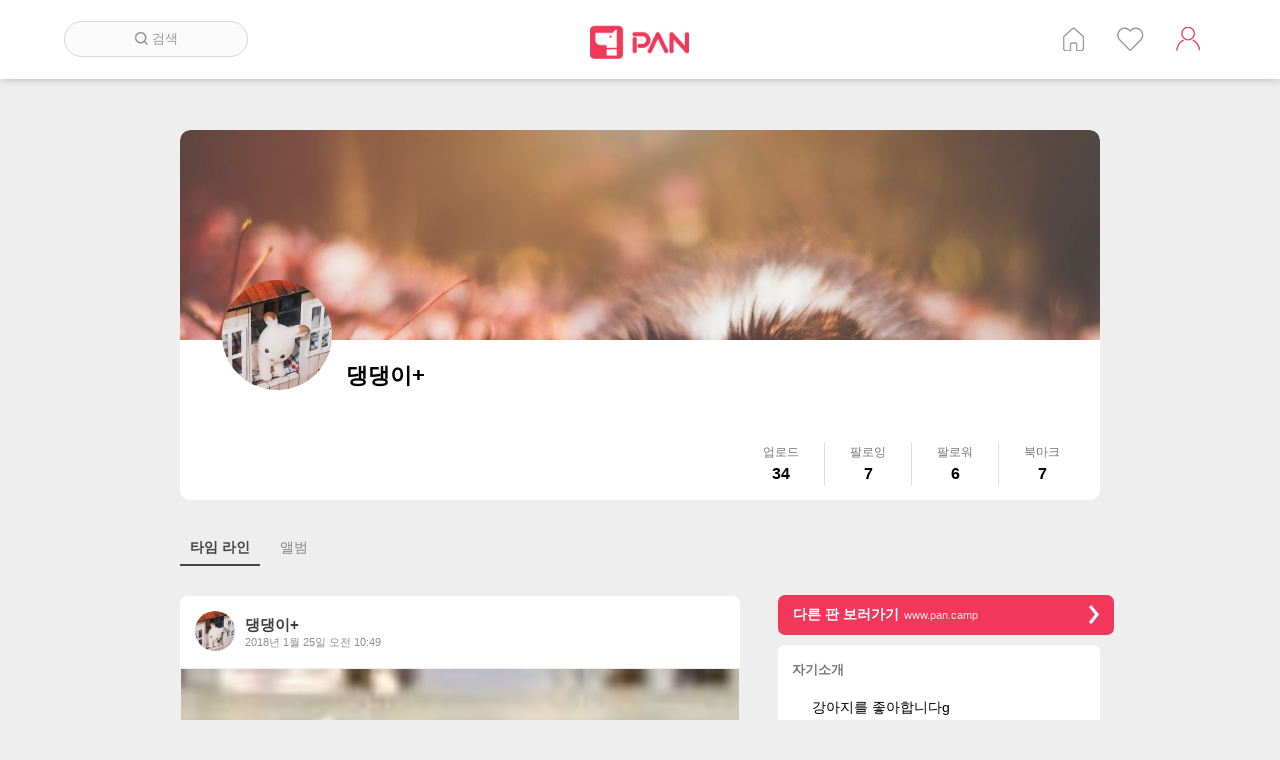

--- FILE ---
content_type: text/html; charset=UTF-8
request_url: http://dog.pan.camp/u/admin/?offset=2
body_size: 49796
content:
<!DOCTYPE html>
<html lang= "ko">
<head>

<!-- Global site tag (gtag.js) - Google Analytics -->
<script async src="https://www.googletagmanager.com/gtag/js?id=UA-110298620-1"></script>
<script>
  window.dataLayer = window.dataLayer || [];
  function gtag(){dataLayer.push(arguments);}
  gtag('js', new Date());
  gtag("config", "UA-110298620-1");
</script>


<script async src="//pagead2.googlesyndication.com/pagead/js/adsbygoogle.js"></script>
<script>
  (adsbygoogle = window.adsbygoogle || []).push({
    google_ad_client: "ca-pub-9611065429878675",
    enable_page_level_ads: true
  });
</script>
    <meta http-equiv="Content-Type" content="text/html; charset=utf-8"/>
	<meta http-equiv="X-UA-Compatible" content="IE=edge"/>

	<meta name="viewport" content="width=device-width, user-scalable=no, initial-scale=1.0, maximum-scale=1.0, minimum-scale=1.0">
	<meta property="og:title" content="반려견 판" />
	<meta property="og:url" content="http://dog.pan.camp/u/admin/?offset=2" />
		
	<meta property="og:image" content="http://dog.pan.camp/themes/panblue/images/pan/n200/thumbnail.jpg" />	
			<meta property="og:type"   content="website" /> 
	<meta property="fb:app_id" content="851875941641973" />
	 <meta name="naver-site-verification" content="466b15cdce7fce200d354669bdeb375047d17827"/>
    <title>댕댕이+ : 반려견 판</title>
	<link rel="shortcut icon" type="image/x-icon" href="http://dog.pan.camp/themes/panblue/images/pan/n200/favicon.ico">
	<!-- 
	Open Source Social Network (Ossn) https://www.opensource-socialnetwork.org/     
	BY Informatikon Technologies (http://informatikon.com/)
	BY SOFTLAB24 (https://www.softlab24.com/)
	-->
    
<script type="text/javascript" src="http://dog.pan.camp/themes/panblue/vendors/libs/jquery-1.11.1.min.js"></script>
<link rel="stylesheet" type="text/css" href="http://dog.pan.camp/themes/panblue/vendors/libs/bxslider/jquery.bxslider.css" />
<script type="text/javascript" src="http://dog.pan.camp/themes/panblue/vendors/libs/bxslider/jquery.bxslider.min.js" defer="defer"></script>
<script type="text/javascript" src="http://dog.pan.camp/themes/panblue/vendors/libs/swiper/swiper.jquery.min.js"></script>
<link rel="stylesheet" type="text/css" href="http://dog.pan.camp/themes/panblue/vendors/libs/swiper/swiper.min.css" />
<script type="text/javascript" src="http://dog.pan.camp/themes/panblue/vendors/libs/ossn.language.js" async="async"></script>
<script type="text/javascript" src="http://dog.pan.camp/themes/panblue/vendors/libs/twemoji.min.js" async="async"></script>
<script type="text/javascript" src="http://dog.pan.camp/themes/panblue/vendors/libs/lazyload.min.js" async="async"></script>
<script type="text/javascript" src="https://cdn.iamport.kr/js/iamport.payment-1.1.5.js"></script>
<script type="text/javascript" src="http://dog.pan.camp/themes/panblue/vendors/dist/js/opensource-f5396841a5.socialnetwork.js"></script>
<link rel="stylesheet" type="text/css" href="http://dog.pan.camp/themes/panblue/vendors/dist/css/style_p-34bf5b7c99.css" />
<link rel="stylesheet" type="text/css" href="http://dog.pan.camp/themes/panblue/vendors/dist/css/point-93f175b1b5.css" />
<script type="text/javascript" src="http://dog.pan.camp/themes/panblue/vendors/dist/js/init_p-f0c9abcfa7.js" async="async"></script>
<script type="text/javascript" src="http://dog.pan.camp/themes/panblue/vendors/dist/js/gallery_event-330637dee5.js"></script>
<script type="text/javascript" src="http://dog.pan.camp/themes/panblue/vendors/dist/js/iamport-1f4d1e387d.js"></script>
<script type="text/javascript" src="http://dog.pan.camp/themes/panblue/vendors/dist/js/point-c7a166add0.js"></script>
    <script>
         	
	Ossn.site_url = 'http://dog.pan.camp/';
	Ossn.Config = {"token":{"ossn_ts":1770082483,"ossn_token":"20605ce994489c6c2b39cc1ee242358c"}};
	Ossn.Init();
    </script>
<script type="application/ld+json">
{
 "@context": "http://schema.org",
 "@type": "Website",
 "name": "반려견 판",
 "url": "http://dog.pan.camp/",
 "sameAs": [
   "http://www.pan.camp/",
   "http://polycube.co.kr/", 
	"https://play.google.com/store/apps/details?id=com.polycube.n200",
	"https://itunes.apple.com/kr/app/%EA%B0%9C-%ED%8C%90/id1299646688?mt=8",
 ]
}
 </script>

 <script>
	$(document).ready( sendLog() );

	function sendLog(){
		var url = "http://glog.polycube.co.kr/glog/jsput.php?callback=?";
		//var url = "https://www.pan.camp/glog/jsput.php?callback=?";
		var pm = {};
		pm['Service'] = "n200";
		pm['ga'] = getCookie('_ga');		//ossn cookie
		pm['URL'] = window.location.href;
		$.getJSON(url, pm);
	}

	// Cookie
    function getCookie(cName) {
        cName = cName + '=';
        var cookieData = document.cookie;
        var start = cookieData.indexOf(cName);
        var cValue = '';
        if(start != -1){
            start += cName.length;
            var end = cookieData.indexOf(';', start);
            if(end == -1)end = cookieData.length;
            cValue = cookieData.substring(start, end);
        }
        return unescape(cValue);
    }

</script>
<script>
  window.fbAsyncInit = function() {
    FB.init({
      appId            : '851875941641973',
      autoLogAppEvents : true,
      xfbml            : true,
      version          : 'v11.0'
    });
  };

  (function(d, s, id){
     var js, fjs = d.getElementsByTagName(s)[0];
     if (d.getElementById(id)) {return;}
     js = d.createElement(s); js.id = id;
     js.src = "https://connect.facebook.net/en_US/sdk.js";
     fjs.parentNode.insertBefore(js, fjs);
   }(document, 'script', 'facebook-jssdk'));
</script>
</head>

<body>
	<div class="ossn-halt ossn-light"></div>
	<div class="ossn-message-box"></div>
	<div class="ossn-viewer" style="display:none"></div>

	 
<div class="wrap m_wrap wrap_profile">
	<div class="header">
	<div class="header_inner clearfix">
		<div class="search_form">
			<form autocomplete="off" method="get" action="http://dog.pan.camp/searchhome" enctype="multipart/form-data">
				<fieldset>
					<legend>사이트 내 전체검색</legend>
					<div class="searchFormBox">
						<input type="search" name="query" class="searchBox" placeholder="검색">
						<div class="search_out">
							<span class="searchBtn"></span>    
							<span>검색</span>   
						</div>	
					</div>
				</fieldset>
			</form>
		</div>
		<div class="logo">
			<a href="/home">
				<img src="http://dog.pan.camp/themes/panblue/images/pan/n200/logo.png" alt="로고">
			</a>
		</div>
		<ul class="header_list clearfix">
						<li class="p_home" title="홈"><a href="http://dog.pan.camp/home">홈</a></li>
			<li class="p_like" title="인기 게시글"><a href="http://dog.pan.camp/besthome">인기 게시글</a></li>
			<li class="p_user" title="계정"><a href="http://dog.pan.camp/login">계정</a></li>

					</ul>

		
		
	</div>
	
</div>
<div class="m_nav_wrap">
			<div class="btn_nav">
				<div id="ico_nav" class="ico_nav">
					<span></span>
					<span></span>
					<span></span>
				</div>
				
			</div>
			
			<div class="nav_wrap">
				<div class="nav_inner">
					<div class="m_serach">
						<form autocomplete="off" method="get" action="http://dog.pan.camp/search" enctype="multipart/form-data">
							<fieldset>
								<legend>사이트 내 전체검색</legend>
								<div class="m_searchFormBox">
									<input type="search" name="q" class="searchBox" placeholder="검색">
								</div>
							</fieldset>
						</form>
					</div>
					<ul>
											<li class="m_home" title="홈"><a href="http://dog.pan.camp/home">홈</a></li>
						<li class="m_like" title="인기 게시글"><a href="http://dog.pan.camp/besthome">인기 게시글</a></li>
						<li class="m_user" title="계정"><a href="http://dog.pan.camp/login">계정</a></li>

												</ul>
				</div>
				
			</div>
			<div class="nav_ov"></div>
		</div>

	<div class="container">
		   <div class="container_inner clearfix">
				 <div class="ossn-system-messages">
     <div class="ossn-system-messages-inner">
    		   	</div>
	
</div>    
					 <div class="user_container">
	<div class="user_header_img">
				<a href="#">
		<img class="profile_user_cover" src="http://dog.pan.camp/cover/admin/6a191857ac02b27dbf0580e1f3757619.jpg"  alt="">
		</a>						
			

						


	
    	
</div>
	<div class="_user_info_wrap clearfix">
		<div class="_user_img">
							<a href="#"><img src="http://dog.pan.camp/avatar/admin/larger/4d974c142e6a0eb1336d96eb7de6910e.jpeg" alt=""></a>
			
					</div>
		<div class="_user_name clearfix">
			<h3 class="_user_id">댕댕이+</h3>
            		</div>
		<div class="_user_txt clearfix">
			<h1 class="_user_profile">강아지를 좋아합니다g</h1>
		</div>
		<div class="_user_txt clearfix">
			<h1 class="_user_profile">강아지를 좋아합니다g</h1>
		</div>
		<div class="_user_look_info clearfix">
			<a href = "http://dog.pan.camp/u/admin" >
				<dl>
					<dt>업로드</dt>
					<dd>34</dd>
				</dl>
			</a>
						<a href="http://dog.pan.camp/u/admin/followee"> 				<dl>
					<dt>팔로잉</dt>
					<dd>7</dd>
				</dl>
			</a>
						<a href="http://dog.pan.camp/u/admin/follower"> 			
				<dl>
					<dt>팔로워</dt>
					<dd>6</dd>
				</dl>
			</a>
						<a href="http://dog.pan.camp/u/admin/bookmark"> 				<dl>
					<dt>북마크</dt>
					<dd>7</dd>
				</dl>
			</a>

						
		</div> 
	</div>
</div>



   <div class = "post_wrap  ">
				
								<div class="user_nav">
                    <ul class="clearfix">
                        <li class="on"><a href="#">타임 라인</a></li>
                        <li><a href="http://dog.pan.camp/u/admin/photos">앨범</a></li>
                    </ul>
                </div>
				
						

<div class="user-activity">

<!-- wall item -->

<div class="_item" id="activity-item-2912">
    <div class="user-info-container">
        <a href="http://dog.pan.camp/u/admin" class="user_info_wrap">
            <span class="user_profile" style="background-image:url(http://dog.pan.camp/avatar/admin/small/79a5ab98c1c8bf87f1e6053878234279.jpeg)"></span>
            <div class="user_cont">
                <strong class="user_name">댕댕이+</strong>
                <span class="user_time">2018년 1월 25일 오전 10:49</span>
            </div>
        </a>
            </div>
	
		<!--s:user가 올린 content부분입니다.-->

	<div class="post_contents" >
		 
					
				
					<div class="userContentImg userContentImg_1 clearfix"><a href='http://dog.pan.camp/post/view/2912#user-img-8213' class='lazyload'  data-src='http://dog.pan.camp/album/getphoto/2911/563c5b8846b9696e30a9885c1dbaa796.jpg?size=large' ></a></div>			
		
		<!--user가 올린 content중 text부분 입니다.-->
		
		<div class='post_text'>
				<div class="user_text">
					넘 귀엽죠				</div>
			<a class='post_all' href='http://dog.pan.camp/post/view/2912#post_text' ></a>		</div>
		<!-- END OF POST_TEST-->
			</div>
	<!-- END OF post_contents -->


	<div class="post_countView clearfix">
		<div class="count_like">
			<a id= 'ossn-total-likes-post-2912' data-likes=15 onclick = 'Ossn.ViewLikes(2912)'>공감해요 15개</a>      <!--  -->
		</div>
		<!--//count_like-->
		<div class="count_com">
			<a href="http://dog.pan.camp/post/view/2912#comment-box-2912"> 
				댓글 3개			</a>
				<a class='count_download' id= 'ossn-total-downloads-post-2912' data-downloads=0></a>		</div><!--//count_com-->
	</div><!--//post_countView-->
	<!--s:좋아요, 댓글, 공유 count-->


	<div class="post_count clearfix">
		<div class="post_count_inner clearfix">
								<div class="ico_like">
						<a class="ico_post"  href= "javascript:void(0);" id="ossn-like-2912" onclick = "Ossn.requestLogin()">
							<img src="http://dog.pan.camp/themes/panblue/images/ico_unlike.png" alt='좋아요'>
						</a>
					</div><!--//like-->
					<div class="ico_comment">
												<a href= "javascript:void(0);" onclick = "Ossn.requestLogin()">
							<img src="http://dog.pan.camp/themes/panblue/images/ico_comment.png" alt="댓글달기" title="댓글달기">
						</a>
											</div>
				<!-- 	<div class="ico_down">
													<a class='ico_post'  href= 'javascript:void(0);'  id= 'ossn-download-2912' onclick = 'Ossn.requestLogin()'>
								<img src='http://dog.pan.camp/themes/panblue/images/ico_down.png' alt='다운로드'>
							</a>
											</div> -->
					<div class="ico_bookmark">
						<a href= 'javascript:void(0);'  id= 'ossn-bookmark-2912' onclick = 'Ossn.requestLogin()'>
							<img src='http://dog.pan.camp/themes/panblue/images/ico_unmark.png' alt='북마크'>
						</a>
					</div>
						</div><!--//post_count_inner clearfix-->
	</div><!--//post_count-->
	<div class= "comments_wrap">
	
			
		<div class="comments-list">
		  	<div id ='comment-box-2912'></div>



<div class='ossn-comments-list-2912' id = 'comments-list-2912'>

	
<div class="comments-item clearfix" id="comments-item-1448">
    <span class= "user_profile">
        <a href="http://dog.pan.camp/u/naman">
            <img src="http://dog.pan.camp/avatar/naman/smaller/f392ec512eab56e1e5419064098a0e70.jpeg" alt=""/>
        </a>
    </span>
    <div class = "user_comment">
        <span class = "user_name">
            <a href="http://dog.pan.camp/u/naman">
                나만댕댕이없어..            </a>
                    </span>
        <p class="user_time">2018년 1월 25일 오후 1:45</p>
       
            					<div  class = "user_text">
						<p>
					 와앙						</p>
					</div>
				        <div class="comment-metadata">      
                    					<a onclick="Ossn.ViewLikes(1448, 'annotation')" class="ossn-total-likes ossn-total-likes-1448" data-likes="" href="javascript:void(0);"></a>
					
								<span class="_hide"  id = "ossn-total-likes-dot-1448"> · </span> 
                					<a class='ico_post'  href= 'javascript:void(0);'  onclick = 'Ossn.requestLogin();'>답글 달기</a>
				
        </div>
        <div class="comment-menu">
			        </div>
    </div>
	<div class = "recomments_wrap">
		<div class="recomments-list">
			 

<div class='ossn-recomments-list-1448'  id ='recomments-list-1448'>

<div class="recomments-item" id="recomments-item-1449">
	<span class = "user_profile">
      <a href="http://dog.pan.camp/u/naman">
            <img src="http://dog.pan.camp/avatar/naman/smaller/f392ec512eab56e1e5419064098a0e70.jpeg" alt=""/>
        </a>
	</span>
	<div class = "user_recomment">
      <span class = "user_name">
            <a href="http://dog.pan.camp/u/naman">
                나만댕댕이없어..            </a>
                    </span>
        <p class="user_time">2018년 1월 25일 오후 1:45</p>
								<div  class = "user_text">
						<p>
					 고화질이었으면 좋았을텐데 ㅠㅠ						</p>
					</div>
			
					<div class="recomment-metadata">
			          <a onclick= "Ossn.ViewLikes(1449, 'annotation')" 
						class="ossn-total-likes ossn-total-likes-1449"
						data-likes=""
						href="javascript:void(0);" >
          </a>
				                					<a class='ico_post'  href= 'javascript:void(0);'  onclick = 'Ossn.requestLogin();'>답글 달기</a>
				
		</div>
		<div class="recomment-menu">
					</div>             
    </div>
</div></div>

   
		</div>
	</div>
</div>

<div class="comments-item clearfix" id="comments-item-1451">
    <span class= "user_profile">
        <a href="http://dog.pan.camp/u/kakao707825420">
            <img src="http://dog.pan.camp/avatar/kakao707825420/smaller/31fff2f1d924efafb0258dac605e9804.jpeg" alt=""/>
        </a>
    </span>
    <div class = "user_comment">
        <span class = "user_name">
            <a href="http://dog.pan.camp/u/kakao707825420">
                탱이맘            </a>
                    </span>
        <p class="user_time">2018년 1월 26일 오전 6:07</p>
       
            					<div  class = "user_text">
						<p>
					 넘 귀엽네요~~~						</p>
					</div>
				        <div class="comment-metadata">      
                    					<a onclick="Ossn.ViewLikes(1451, 'annotation')" class="ossn-total-likes ossn-total-likes-1451" data-likes="" href="javascript:void(0);"></a>
					
								<span class="_hide"  id = "ossn-total-likes-dot-1451"> · </span> 
                					<a class='ico_post'  href= 'javascript:void(0);'  onclick = 'Ossn.requestLogin();'>답글 달기</a>
				
        </div>
        <div class="comment-menu">
			        </div>
    </div>
	<div class = "recomments_wrap">
		<div class="recomments-list">
			 

<div class='ossn-recomments-list-1451'  id ='recomments-list-1451'>
</div>

   
		</div>
	</div>
</div>
</div>
		 
		</div>
		</div><!--//connets_wrap-->
</div>

<!-- wall item -->

<div class="_item" id="activity-item-2659">
    <div class="user-info-container">
        <a href="http://dog.pan.camp/u/admin" class="user_info_wrap">
            <span class="user_profile" style="background-image:url(http://dog.pan.camp/avatar/admin/small/79a5ab98c1c8bf87f1e6053878234279.jpeg)"></span>
            <div class="user_cont">
                <strong class="user_name">댕댕이+</strong>
                <span class="user_time">2018년 1월 4일 오후 4:50</span>
            </div>
        </a>
            </div>
	
		<!--s:user가 올린 content부분입니다.-->

	<div class="post_contents" >
		 
					
				
					<div class="userContentImg userContentImg_2 clearfix"><a href='http://dog.pan.camp/post/view/2659#user-img-7384' class='lazyload'  data-src='http://dog.pan.camp/album/getphoto/2658/00eb4456c44d0644988fa82853e1853a.png?size=album'  ></a><a href='http://dog.pan.camp/post/view/2659#user-img-7383' class='lazyload'  data-src='http://dog.pan.camp/album/getphoto/2658/3309fe0fda808b66fbacf3ce9765d41e.png?size=album'  ></a><a href='http://dog.pan.camp/post/view/2659#user-img-7382' class='lazyload'  data-src='http://dog.pan.camp/album/getphoto/2658/b48dc2211231b499b3d3aec459dd485e.png?size=album'  ></a><a href='http://dog.pan.camp/post/view/2659#user-img-7381' class='lazyload'  data-src='http://dog.pan.camp/album/getphoto/2658/7d5a35ced50d6d87bb9d3bec68c154e4.png?size=album'  ></a></div>			
		
		<!--user가 올린 content중 text부분 입니다.-->
		
		<div class='post_text'>
				<div class="user_text">
					왕크니깐 왕행복하닷!				</div>
			<a class='post_all' href='http://dog.pan.camp/post/view/2659#post_text' ></a>		</div>
		<!-- END OF POST_TEST-->
			</div>
	<!-- END OF post_contents -->


	<div class="post_countView clearfix">
		<div class="count_like">
			<a id= 'ossn-total-likes-post-2659' data-likes=19 onclick = 'Ossn.ViewLikes(2659)'>공감해요 19개</a>      <!--  -->
		</div>
		<!--//count_like-->
		<div class="count_com">
			<a href="http://dog.pan.camp/post/view/2659#comment-box-2659"> 
				댓글 6개			</a>
				<a class='count_download' id= 'ossn-total-downloads-post-2659' data-downloads=0></a>		</div><!--//count_com-->
	</div><!--//post_countView-->
	<!--s:좋아요, 댓글, 공유 count-->


	<div class="post_count clearfix">
		<div class="post_count_inner clearfix">
								<div class="ico_like">
						<a class="ico_post"  href= "javascript:void(0);" id="ossn-like-2659" onclick = "Ossn.requestLogin()">
							<img src="http://dog.pan.camp/themes/panblue/images/ico_unlike.png" alt='좋아요'>
						</a>
					</div><!--//like-->
					<div class="ico_comment">
												<a href= "javascript:void(0);" onclick = "Ossn.requestLogin()">
							<img src="http://dog.pan.camp/themes/panblue/images/ico_comment.png" alt="댓글달기" title="댓글달기">
						</a>
											</div>
				<!-- 	<div class="ico_down">
													<a class='ico_post'  href= 'javascript:void(0);'  id= 'ossn-download-2659' onclick = 'Ossn.requestLogin()'>
								<img src='http://dog.pan.camp/themes/panblue/images/ico_down.png' alt='다운로드'>
							</a>
											</div> -->
					<div class="ico_bookmark">
						<a href= 'javascript:void(0);'  id= 'ossn-bookmark-2659' onclick = 'Ossn.requestLogin()'>
							<img src='http://dog.pan.camp/themes/panblue/images/ico_unmark.png' alt='북마크'>
						</a>
					</div>
						</div><!--//post_count_inner clearfix-->
	</div><!--//post_count-->
	<div class= "comments_wrap">
	
			
		<div class="comments-list">
		  	<div id ='comment-box-2659'></div>




	<div class = "more_comments clearfix">
		<span class="view_com">
			<a id="comments-see-more-2659" href="javascript:void(0);" onClick="Ossn.ExpandComment(2659, 6, 3, 2)">
			이전 댓글 보기
			</a>
		</span>
		<span class="all_com" data-count="3" id="comments-see-count-2659" >
				댓글 6개 중 3개
		</span>
	</div>

<div class='ossn-comments-list-2659' id = 'comments-list-2659'>

	
<div class="comments-item clearfix" id="comments-item-1271">
    <span class= "user_profile">
        <a href="http://dog.pan.camp/u/kakao691916674">
            <img src="http://dog.pan.camp/avatar/kakao691916674/smaller/bcdaf831f420c0773a89a7c2819d2763.jpeg" alt=""/>
        </a>
    </span>
    <div class = "user_comment">
        <span class = "user_name">
            <a href="http://dog.pan.camp/u/kakao691916674">
                주빡이            </a>
                    </span>
        <p class="user_time">2018년 1월 6일 오전 11:43</p>
       
            					<div  class = "user_text">
						<p>
					 ㅋㅋㅋ마지막 사진 오졌네요ㅋㅋㅋㅋㅋㅋㅋ<br />
진짜....대다나다ㅋㅋㅋ<br />
						</p>
					</div>
				        <div class="comment-metadata">      
                    					<a onclick="Ossn.ViewLikes(1271, 'annotation')" class="ossn-total-likes ossn-total-likes-1271" data-likes="" href="javascript:void(0);"></a>
					
								<span class="_hide"  id = "ossn-total-likes-dot-1271"> · </span> 
                					<a class='ico_post'  href= 'javascript:void(0);'  onclick = 'Ossn.requestLogin();'>답글 달기</a>
				
        </div>
        <div class="comment-menu">
			        </div>
    </div>
	<div class = "recomments_wrap">
		<div class="recomments-list">
			 

<div class='ossn-recomments-list-1271'  id ='recomments-list-1271'>
</div>

   
		</div>
	</div>
</div>

<div class="comments-item clearfix" id="comments-item-1278">
    <span class= "user_profile">
        <a href="http://dog.pan.camp/u/jeong">
            <img src="http://dog.pan.camp/avatar/jeong/smaller/8fa98d3a9b831000d796ae7ed7254fca.jpeg" alt=""/>
        </a>
    </span>
    <div class = "user_comment">
        <span class = "user_name">
            <a href="http://dog.pan.camp/u/jeong">
                뭉이 ❤️            </a>
                    </span>
        <p class="user_time">2018년 1월 6일 오후 7:37</p>
       
            					<div  class = "user_text">
						<p>
					 털도 장난아니게 뿜뿜하겠네요 헉헉!						</p>
					</div>
				        <div class="comment-metadata">      
                    					<a onclick="Ossn.ViewLikes(1278, 'annotation')" class="ossn-total-likes ossn-total-likes-1278" data-likes="" href="javascript:void(0);"></a>
					
								<span class="_hide"  id = "ossn-total-likes-dot-1278"> · </span> 
                					<a class='ico_post'  href= 'javascript:void(0);'  onclick = 'Ossn.requestLogin();'>답글 달기</a>
				
        </div>
        <div class="comment-menu">
			        </div>
    </div>
	<div class = "recomments_wrap">
		<div class="recomments-list">
			 

<div class='ossn-recomments-list-1278'  id ='recomments-list-1278'>
</div>

   
		</div>
	</div>
</div>

<div class="comments-item clearfix" id="comments-item-1326">
    <span class= "user_profile">
        <a href="http://dog.pan.camp/u/naman">
            <img src="http://dog.pan.camp/avatar/naman/smaller/f392ec512eab56e1e5419064098a0e70.jpeg" alt=""/>
        </a>
    </span>
    <div class = "user_comment">
        <span class = "user_name">
            <a href="http://dog.pan.camp/u/naman">
                나만댕댕이없어..            </a>
                    </span>
        <p class="user_time">2018년 1월 12일 오후 2:38</p>
       
            					<div  class = "user_text">
						<p>
					 큰 아가들은 다들 몽총해보여서 더 귀여운것같아ㅇㅕ ㅋㅋㅎㅎ						</p>
					</div>
				        <div class="comment-metadata">      
                    					<a onclick="Ossn.ViewLikes(1326, 'annotation')" class="ossn-total-likes ossn-total-likes-1326" data-likes="" href="javascript:void(0);"></a>
					
								<span class="_hide"  id = "ossn-total-likes-dot-1326"> · </span> 
                					<a class='ico_post'  href= 'javascript:void(0);'  onclick = 'Ossn.requestLogin();'>답글 달기</a>
				
        </div>
        <div class="comment-menu">
			        </div>
    </div>
	<div class = "recomments_wrap">
		<div class="recomments-list">
			 

<div class='ossn-recomments-list-1326'  id ='recomments-list-1326'>
</div>

   
		</div>
	</div>
</div>
</div>
		 
		</div>
		</div><!--//connets_wrap-->
</div>

<!-- wall item -->

<div class="_item" id="activity-item-2615">
    <div class="user-info-container">
        <a href="http://dog.pan.camp/u/admin" class="user_info_wrap">
            <span class="user_profile" style="background-image:url(http://dog.pan.camp/avatar/admin/small/79a5ab98c1c8bf87f1e6053878234279.jpeg)"></span>
            <div class="user_cont">
                <strong class="user_name">댕댕이+</strong>
                <span class="user_time">2017년 12월 31일 오전 11:19</span>
            </div>
        </a>
            </div>
	
		<!--s:user가 올린 content부분입니다.-->

	<div class="post_contents" >
		 
					
				
					<div class="userContentImg userContentImg_1 clearfix"><a href='http://dog.pan.camp/post/view/2615#user-img-7224' class='lazyload'  data-src='http://dog.pan.camp/album/getphoto/2614/320776c3cdcec827c96f27d19e3c85d9.jpg?size=large' ></a></div>			
		
		<!--user가 올린 content중 text부분 입니다.-->
		
		<div class='post_text'>
				<div class="user_text">
					시골댕댕쓰😚				</div>
			<a class='post_all' href='http://dog.pan.camp/post/view/2615#post_text' ></a>		</div>
		<!-- END OF POST_TEST-->
			</div>
	<!-- END OF post_contents -->


	<div class="post_countView clearfix">
		<div class="count_like">
			<a id= 'ossn-total-likes-post-2615' data-likes=15 onclick = 'Ossn.ViewLikes(2615)'>공감해요 15개</a>      <!--  -->
		</div>
		<!--//count_like-->
		<div class="count_com">
			<a href="http://dog.pan.camp/post/view/2615#comment-box-2615"> 
				댓글 4개			</a>
				<a class='count_download' id= 'ossn-total-downloads-post-2615' data-downloads=0></a>		</div><!--//count_com-->
	</div><!--//post_countView-->
	<!--s:좋아요, 댓글, 공유 count-->


	<div class="post_count clearfix">
		<div class="post_count_inner clearfix">
								<div class="ico_like">
						<a class="ico_post"  href= "javascript:void(0);" id="ossn-like-2615" onclick = "Ossn.requestLogin()">
							<img src="http://dog.pan.camp/themes/panblue/images/ico_unlike.png" alt='좋아요'>
						</a>
					</div><!--//like-->
					<div class="ico_comment">
												<a href= "javascript:void(0);" onclick = "Ossn.requestLogin()">
							<img src="http://dog.pan.camp/themes/panblue/images/ico_comment.png" alt="댓글달기" title="댓글달기">
						</a>
											</div>
				<!-- 	<div class="ico_down">
													<a class='ico_post'  href= 'javascript:void(0);'  id= 'ossn-download-2615' onclick = 'Ossn.requestLogin()'>
								<img src='http://dog.pan.camp/themes/panblue/images/ico_down.png' alt='다운로드'>
							</a>
											</div> -->
					<div class="ico_bookmark">
						<a href= 'javascript:void(0);'  id= 'ossn-bookmark-2615' onclick = 'Ossn.requestLogin()'>
							<img src='http://dog.pan.camp/themes/panblue/images/ico_unmark.png' alt='북마크'>
						</a>
					</div>
						</div><!--//post_count_inner clearfix-->
	</div><!--//post_count-->
	<div class= "comments_wrap">
	
			
		<div class="comments-list">
		  	<div id ='comment-box-2615'></div>



<div class='ossn-comments-list-2615' id = 'comments-list-2615'>

	
<div class="comments-item clearfix" id="comments-item-1183">
    <span class= "user_profile">
        <a href="http://dog.pan.camp/u/1889915367700241">
            <img src="http://dog.pan.camp/avatar/1889915367700241/smaller/8d215b170036bf355c7ab1aa08cf5a0e.jpeg" alt=""/>
        </a>
    </span>
    <div class = "user_comment">
        <span class = "user_name">
            <a href="http://dog.pan.camp/u/1889915367700241">
                대치동 돌고래            </a>
                    </span>
        <p class="user_time">2017년 12월 31일 오후 4:30</p>
       
            					<div  class = "user_text">
						<p>
					 에구~구~						</p>
					</div>
				        <div class="comment-metadata">      
                    					<a onclick="Ossn.ViewLikes(1183, 'annotation')" class="ossn-total-likes ossn-total-likes-1183" data-likes="" href="javascript:void(0);"></a>
					
								<span class="_hide"  id = "ossn-total-likes-dot-1183"> · </span> 
                					<a class='ico_post'  href= 'javascript:void(0);'  onclick = 'Ossn.requestLogin();'>답글 달기</a>
				
        </div>
        <div class="comment-menu">
			        </div>
    </div>
	<div class = "recomments_wrap">
		<div class="recomments-list">
			 

<div class='ossn-recomments-list-1183'  id ='recomments-list-1183'>
</div>

   
		</div>
	</div>
</div>

<div class="comments-item clearfix" id="comments-item-1208">
    <span class= "user_profile">
        <a href="http://dog.pan.camp/u/choboimnida">
            <img src="http://dog.pan.camp/avatar/choboimnida/smaller/eccc01944f26a8ceace4fb4a789c4bd2.jpeg" alt=""/>
        </a>
    </span>
    <div class = "user_comment">
        <span class = "user_name">
            <a href="http://dog.pan.camp/u/choboimnida">
                멍구스            </a>
                    </span>
        <p class="user_time">2018년 1월 2일 오전 9:02</p>
       
            					<div  class = "user_text">
						<p>
					 ㅋㅋㅋ 찌글지겟당						</p>
					</div>
				        <div class="comment-metadata">      
                    					<a onclick="Ossn.ViewLikes(1208, 'annotation')" class="ossn-total-likes ossn-total-likes-1208" data-likes="" href="javascript:void(0);"></a>
					
								<span class="_hide"  id = "ossn-total-likes-dot-1208"> · </span> 
                					<a class='ico_post'  href= 'javascript:void(0);'  onclick = 'Ossn.requestLogin();'>답글 달기</a>
				
        </div>
        <div class="comment-menu">
			        </div>
    </div>
	<div class = "recomments_wrap">
		<div class="recomments-list">
			 

<div class='ossn-recomments-list-1208'  id ='recomments-list-1208'>
</div>

   
		</div>
	</div>
</div>

<div class="comments-item clearfix" id="comments-item-1227">
    <span class= "user_profile">
        <a href="http://dog.pan.camp/u/jeong1619">
            <img src="http://dog.pan.camp/avatar/jeong1619/smaller/c6570dad0254c00b4977979d181d0502.jpeg" alt=""/>
        </a>
    </span>
    <div class = "user_comment">
        <span class = "user_name">
            <a href="http://dog.pan.camp/u/jeong1619">
                하니찡            </a>
                    </span>
        <p class="user_time">2018년 1월 2일 오후 10:26</p>
       
            					<div  class = "user_text">
						<p>
					 발바닥 졸귀탱 ㅠㅠ						</p>
					</div>
				        <div class="comment-metadata">      
                    					<a onclick="Ossn.ViewLikes(1227, 'annotation')" class="ossn-total-likes ossn-total-likes-1227" data-likes="" href="javascript:void(0);"></a>
					
								<span class="_hide"  id = "ossn-total-likes-dot-1227"> · </span> 
                					<a class='ico_post'  href= 'javascript:void(0);'  onclick = 'Ossn.requestLogin();'>답글 달기</a>
				
        </div>
        <div class="comment-menu">
			        </div>
    </div>
	<div class = "recomments_wrap">
		<div class="recomments-list">
			 

<div class='ossn-recomments-list-1227'  id ='recomments-list-1227'>
</div>

   
		</div>
	</div>
</div>
</div>
		 
		</div>
		</div><!--//connets_wrap-->
</div>

<!-- wall item -->

<div class="_item" id="activity-item-2591">
    <div class="user-info-container">
        <a href="http://dog.pan.camp/u/admin" class="user_info_wrap">
            <span class="user_profile" style="background-image:url(http://dog.pan.camp/avatar/admin/small/79a5ab98c1c8bf87f1e6053878234279.jpeg)"></span>
            <div class="user_cont">
                <strong class="user_name">댕댕이+</strong>
                <span class="user_time">2017년 12월 28일 오후 3:38</span>
            </div>
        </a>
            </div>
	
		<!--s:user가 올린 content부분입니다.-->

	<div class="post_contents" >
		 
					
				
					<div class="userContentImg userContentImg_1 clearfix"><a href='http://dog.pan.camp/post/view/2591#user-img-7177' class='lazyload'  data-src='http://dog.pan.camp/album/getphoto/2590/54ab4ececbf5ef70549692f7e29b3f8c.jpg?size=large' ></a></div>			
		
		<!--user가 올린 content중 text부분 입니다.-->
		
		<div class='post_text'>
				<div class="user_text">
					ㅎㅎ 말 잘듣게 생겼나용?<br />
				</div>
			<a class='post_all' href='http://dog.pan.camp/post/view/2591#post_text' ></a>		</div>
		<!-- END OF POST_TEST-->
			</div>
	<!-- END OF post_contents -->


	<div class="post_countView clearfix">
		<div class="count_like">
			<a id= 'ossn-total-likes-post-2591' data-likes=12 onclick = 'Ossn.ViewLikes(2591)'>공감해요 12개</a>      <!--  -->
		</div>
		<!--//count_like-->
		<div class="count_com">
			<a href="http://dog.pan.camp/post/view/2591#comment-box-2591"> 
				댓글 1개			</a>
				<a class='count_download' id= 'ossn-total-downloads-post-2591' data-downloads=0></a>		</div><!--//count_com-->
	</div><!--//post_countView-->
	<!--s:좋아요, 댓글, 공유 count-->


	<div class="post_count clearfix">
		<div class="post_count_inner clearfix">
								<div class="ico_like">
						<a class="ico_post"  href= "javascript:void(0);" id="ossn-like-2591" onclick = "Ossn.requestLogin()">
							<img src="http://dog.pan.camp/themes/panblue/images/ico_unlike.png" alt='좋아요'>
						</a>
					</div><!--//like-->
					<div class="ico_comment">
												<a href= "javascript:void(0);" onclick = "Ossn.requestLogin()">
							<img src="http://dog.pan.camp/themes/panblue/images/ico_comment.png" alt="댓글달기" title="댓글달기">
						</a>
											</div>
				<!-- 	<div class="ico_down">
													<a class='ico_post'  href= 'javascript:void(0);'  id= 'ossn-download-2591' onclick = 'Ossn.requestLogin()'>
								<img src='http://dog.pan.camp/themes/panblue/images/ico_down.png' alt='다운로드'>
							</a>
											</div> -->
					<div class="ico_bookmark">
						<a href= 'javascript:void(0);'  id= 'ossn-bookmark-2591' onclick = 'Ossn.requestLogin()'>
							<img src='http://dog.pan.camp/themes/panblue/images/ico_unmark.png' alt='북마크'>
						</a>
					</div>
						</div><!--//post_count_inner clearfix-->
	</div><!--//post_count-->
	<div class= "comments_wrap">
	
			
		<div class="comments-list">
		  	<div id ='comment-box-2591'></div>



<div class='ossn-comments-list-2591' id = 'comments-list-2591'>

	
<div class="comments-item clearfix" id="comments-item-1195">
    <span class= "user_profile">
        <a href="http://dog.pan.camp/u/jeong">
            <img src="http://dog.pan.camp/avatar/jeong/smaller/8fa98d3a9b831000d796ae7ed7254fca.jpeg" alt=""/>
        </a>
    </span>
    <div class = "user_comment">
        <span class = "user_name">
            <a href="http://dog.pan.camp/u/jeong">
                뭉이 ❤️            </a>
                    </span>
        <p class="user_time">2018년 1월 1일 오전 3:59</p>
       
            					<div  class = "user_text">
						<p>
					 뭔가 장난이 가득할 것 같은데요😁😁😁						</p>
					</div>
				        <div class="comment-metadata">      
                    					<a onclick="Ossn.ViewLikes(1195, 'annotation')" class="ossn-total-likes ossn-total-likes-1195" data-likes="" href="javascript:void(0);"></a>
					
								<span class="_hide"  id = "ossn-total-likes-dot-1195"> · </span> 
                					<a class='ico_post'  href= 'javascript:void(0);'  onclick = 'Ossn.requestLogin();'>답글 달기</a>
				
        </div>
        <div class="comment-menu">
			        </div>
    </div>
	<div class = "recomments_wrap">
		<div class="recomments-list">
			 

<div class='ossn-recomments-list-1195'  id ='recomments-list-1195'>
</div>

   
		</div>
	</div>
</div>
</div>
		 
		</div>
		</div><!--//connets_wrap-->
</div>

<!-- wall item -->

<div class="_item" id="activity-item-2434">
    <div class="user-info-container">
        <a href="http://dog.pan.camp/u/admin" class="user_info_wrap">
            <span class="user_profile" style="background-image:url(http://dog.pan.camp/avatar/admin/small/79a5ab98c1c8bf87f1e6053878234279.jpeg)"></span>
            <div class="user_cont">
                <strong class="user_name">댕댕이+</strong>
                <span class="user_time">2017년 12월 20일 오후 5:15</span>
            </div>
        </a>
            </div>
	
		<!--s:user가 올린 content부분입니다.-->

	<div class="post_contents" >
		 
					
				
					<div class="userContentImg userContentImg_2 clearfix"><a href='http://dog.pan.camp/post/view/2434#user-img-6785' class='lazyload'  data-src='http://dog.pan.camp/album/getphoto/2433/751dae721d878ae2f585a41cce3ddacb.jpg?size=album'  ></a><a href='http://dog.pan.camp/post/view/2434#user-img-6784' class='lazyload'  data-src='http://dog.pan.camp/album/getphoto/2433/7ec0fab0d41ad878b1945c9bba09d9b5.jpg?size=album'  ></a><a href='http://dog.pan.camp/post/view/2434#user-img-6783' class='lazyload'  data-src='http://dog.pan.camp/album/getphoto/2433/15969c40e264221b37568b180668ecb3.jpg?size=album'  ></a><a href='http://dog.pan.camp/post/view/2434#user-img-6782'  class='lazyload'  data-src='http://dog.pan.camp/album/getphoto/2433/944c790428adac16d2f7c9ab6155506b.jpg?size=album'>
														<div class='more_img'>
															<span> + 8 </span>
														</div>
													</a></div>			
		
		<!--user가 올린 content중 text부분 입니다.-->
		
		<div class='post_text'>
				<div class="user_text">
					댕댕이들의 미용 전과 후 ㅋㅋㅋㅋ				</div>
			<a class='post_all' href='http://dog.pan.camp/post/view/2434#post_text' ></a>		</div>
		<!-- END OF POST_TEST-->
			</div>
	<!-- END OF post_contents -->


	<div class="post_countView clearfix">
		<div class="count_like">
			<a id= 'ossn-total-likes-post-2434' data-likes=19 onclick = 'Ossn.ViewLikes(2434)'>공감해요 19개</a>      <!--  -->
		</div>
		<!--//count_like-->
		<div class="count_com">
			<a href="http://dog.pan.camp/post/view/2434#comment-box-2434"> 
				댓글 3개			</a>
				<a class='count_download' id= 'ossn-total-downloads-post-2434' data-downloads=0></a>		</div><!--//count_com-->
	</div><!--//post_countView-->
	<!--s:좋아요, 댓글, 공유 count-->


	<div class="post_count clearfix">
		<div class="post_count_inner clearfix">
								<div class="ico_like">
						<a class="ico_post"  href= "javascript:void(0);" id="ossn-like-2434" onclick = "Ossn.requestLogin()">
							<img src="http://dog.pan.camp/themes/panblue/images/ico_unlike.png" alt='좋아요'>
						</a>
					</div><!--//like-->
					<div class="ico_comment">
												<a href= "javascript:void(0);" onclick = "Ossn.requestLogin()">
							<img src="http://dog.pan.camp/themes/panblue/images/ico_comment.png" alt="댓글달기" title="댓글달기">
						</a>
											</div>
				<!-- 	<div class="ico_down">
													<a class='ico_post'  href= 'javascript:void(0);'  id= 'ossn-download-2434' onclick = 'Ossn.requestLogin()'>
								<img src='http://dog.pan.camp/themes/panblue/images/ico_down.png' alt='다운로드'>
							</a>
											</div> -->
					<div class="ico_bookmark">
						<a href= 'javascript:void(0);'  id= 'ossn-bookmark-2434' onclick = 'Ossn.requestLogin()'>
							<img src='http://dog.pan.camp/themes/panblue/images/ico_unmark.png' alt='북마크'>
						</a>
					</div>
						</div><!--//post_count_inner clearfix-->
	</div><!--//post_count-->
	<div class= "comments_wrap">
	
			
		<div class="comments-list">
		  	<div id ='comment-box-2434'></div>



<div class='ossn-comments-list-2434' id = 'comments-list-2434'>

	
<div class="comments-item clearfix" id="comments-item-1149">
    <span class= "user_profile">
        <a href="http://dog.pan.camp/u/jeong1619">
            <img src="http://dog.pan.camp/avatar/jeong1619/smaller/c6570dad0254c00b4977979d181d0502.jpeg" alt=""/>
        </a>
    </span>
    <div class = "user_comment">
        <span class = "user_name">
            <a href="http://dog.pan.camp/u/jeong1619">
                하니찡            </a>
                    </span>
        <p class="user_time">2017년 12월 20일 오후 6:03</p>
       
            					<div  class = "user_text">
						<p>
					 넘나 귀여운것 👍👍						</p>
					</div>
				        <div class="comment-metadata">      
                    					<a onclick="Ossn.ViewLikes(1149, 'annotation')" class="ossn-total-likes ossn-total-likes-1149" data-likes="" href="javascript:void(0);"></a>
					
								<span class="_hide"  id = "ossn-total-likes-dot-1149"> · </span> 
                					<a class='ico_post'  href= 'javascript:void(0);'  onclick = 'Ossn.requestLogin();'>답글 달기</a>
				
        </div>
        <div class="comment-menu">
			        </div>
    </div>
	<div class = "recomments_wrap">
		<div class="recomments-list">
			 

<div class='ossn-recomments-list-1149'  id ='recomments-list-1149'>
</div>

   
		</div>
	</div>
</div>

<div class="comments-item clearfix" id="comments-item-1150">
    <span class= "user_profile">
        <a href="http://dog.pan.camp/u/1889915367700241">
            <img src="http://dog.pan.camp/avatar/1889915367700241/smaller/8d215b170036bf355c7ab1aa08cf5a0e.jpeg" alt=""/>
        </a>
    </span>
    <div class = "user_comment">
        <span class = "user_name">
            <a href="http://dog.pan.camp/u/1889915367700241">
                대치동 돌고래            </a>
                    </span>
        <p class="user_time">2017년 12월 20일 오후 6:54</p>
       
            					<div  class = "user_text">
						<p>
					 아이고 귀여워라~ ♡♡						</p>
					</div>
				        <div class="comment-metadata">      
                    					<a onclick="Ossn.ViewLikes(1150, 'annotation')" class="ossn-total-likes ossn-total-likes-1150" data-likes="" href="javascript:void(0);"></a>
					
								<span class="_hide"  id = "ossn-total-likes-dot-1150"> · </span> 
                					<a class='ico_post'  href= 'javascript:void(0);'  onclick = 'Ossn.requestLogin();'>답글 달기</a>
				
        </div>
        <div class="comment-menu">
			        </div>
    </div>
	<div class = "recomments_wrap">
		<div class="recomments-list">
			 

<div class='ossn-recomments-list-1150'  id ='recomments-list-1150'>
</div>

   
		</div>
	</div>
</div>

<div class="comments-item clearfix" id="comments-item-2135">
    <span class= "user_profile">
        <a href="http://dog.pan.camp/u/google106933844534740206754">
            <img src="http://dog.pan.camp/avatar/google106933844534740206754/smaller/22981d3c3634447ca64ad5ec9fab9598.jpeg" alt=""/>
        </a>
    </span>
    <div class = "user_comment">
        <span class = "user_name">
            <a href="http://dog.pan.camp/u/google106933844534740206754">
                마루            </a>
                    </span>
        <p class="user_time">2018년 3월 19일 오전 11:00</p>
       
            					<div  class = "user_text">
						<p>
					 깜찍						</p>
					</div>
				        <div class="comment-metadata">      
                    					<a onclick="Ossn.ViewLikes(2135, 'annotation')" class="ossn-total-likes ossn-total-likes-2135" data-likes="" href="javascript:void(0);"></a>
					
								<span class="_hide"  id = "ossn-total-likes-dot-2135"> · </span> 
                					<a class='ico_post'  href= 'javascript:void(0);'  onclick = 'Ossn.requestLogin();'>답글 달기</a>
				
        </div>
        <div class="comment-menu">
			        </div>
    </div>
	<div class = "recomments_wrap">
		<div class="recomments-list">
			 

<div class='ossn-recomments-list-2135'  id ='recomments-list-2135'>
</div>

   
		</div>
	</div>
</div>
</div>
		 
		</div>
		</div><!--//connets_wrap-->
</div>
	
<script async src="//pagead2.googlesyndication.com/pagead/js/adsbygoogle.js"></script>
<!-- 판 타임라인 삽입 광고 -->
<ins class="adsbygoogle"
     style="display:block"
     data-ad-client="ca-pub-9611065429878675"
     data-ad-slot="9915936908"
     data-ad-format="auto"
     ></ins>
<script>
(adsbygoogle = window.adsbygoogle || []).push({});
</script>
</div>					</div>

       	   
	   <div class = "_sidebar user_sidebar">	
	<div class="_sidebar_inner">
		<div class="other_pan">
			<div>
				<h4><a href="http://www.pan.camp/" class="clearfix">다른 판 보러가기<strong>www.pan.camp</strong><span><img src="http://dog.pan.camp/themes/panblue/images/arrow_right.png" alt=""></span></a></h4>
			</div>
		</div>
		
	
		<div class="newsfeed">
			<div class="ranking_post">
				<h4><a>자기소개</a></h4>
			</div>
			<div class="post_contents">
				<div class="post_text">
					<div class="user_text">강아지를 좋아합니다g</div>
				</div>
			</div>
		</div>

<script async src="//pagead2.googlesyndication.com/pagead/js/adsbygoogle.js"></script>
<!-- 판 웹 사이드 광고 -->
<ins class="adsbygoogle"
     style="display:inline-block;width:336px;height:280px"
     data-ad-client="ca-pub-9611065429878675"
     data-ad-slot="4252546687"></ins>
<script>
(adsbygoogle = window.adsbygoogle || []).push({});
</script>

		<div class="main_footer clearfix">
			<ul class="clearfix">
				<li><a href="http://www.polycube.co.kr/">POLYCUBE Inc<span class="_dot">·</span></a></li>
				<li><a href="http://www.pan.camp/policy.html">서비스 이용약관<span class="_dot">·</span></a></li>
				<li><a href="http://www.pan.camp/privacy.html"> 개인정보 취급방침</a></li>
			</ul>
			<span class="_copy">&copy; 2017 by <a href="http://www.polycube.co.kr/">POLYCUBE. </a> All Rights Reserved.</span>
		</div>
	</div>
</div>


	  
				</div> 
		   <!--<div class="footer">
	<a class="menu-footer-powered" href="http://dog.pan.camp/">© 2017 by POLYCUBE. All Rights Reserved.</a>
</div>-->                               
	</div>
	
	<div class="seeting_pop">
       <span class="btn_set"></span>
       <ul>
				                <li><a href="http://dog.pan.camp/action/user/logout?ossn_ts=1770082483&ossn_token=20605ce994489c6c2b39cc1ee242358c">로그아웃</a></li>
                <li class="_clse"><a href="#">취소</a></li>
        </ul>
    </div> 
	<div class="bg_out"></div>
	<div class="edit_bg"></div>
</div>
		
<script>twemoji.parse(document.body, {
    callback: function(icon, options, variant) {
        switch ( icon ) {
            case 'a9':      // © copyright
            case 'ae':      // ® registered trademark
            case '2122':    // ™ trademark
                return false;
        }
        return ''.concat(options.base, options.size, '/', icon, options.ext);
    }
});
</script>
<script>


//코멘트 어팬드
function appendComment(){
	var list = $('.comment_append');
	var guids = []
	var guids = $('.comment_append').map(function() {
		var guid = this.getAttribute('data_id');
		return guid;
	}).get().join(",");
	$('.comment_append').removeClass('comment_append');
	if (guids)
	{
		$.ajax({
						url: Ossn.site_url +'action/comments/expand?guids='+guids,
						type:'GET',
						dataType: 'json',
						success: function(result){
							result.map(function(obj) {
								$('#mobile-comments-list-'+obj["id"]).html(obj["data"]);
							})
							result = null; //메모리 
							guids = null;
						}// end
					});// end ajax
	}	


}

//sjchoi
//콘텐츠 다운로드
function srcLoad(){
	var list = $('.lazyload');
	list.removeClass("lazyload");

	for (var i = 0; i < list.length ; i++) {
		var element = list[i];
		var src = element.getAttribute('data-src');

		if (src) {
			var tag = element.tagName;
			if (tag == "IFRAME") {
				element.setAttribute('src', src);
			} else if (tag == "DIV"){
				var id = element.getAttribute('video-id');
				if (id) {
	                element.children[0].setAttribute('src', "https://i.ytimg.com/vi/" + id + "/mqdefault.jpg");
				} else {
					element.style.backgroundImage = 'url("' + src + '")';

				}
				
			} else {
				element.style.backgroundImage = 'url("' + src + '")';
			}
		}
	}
	list = null; //메모리 해제
}
//유튜브 보기위해 상세로 이동
function playYoutube(e) {
	$(e).parents('.post_text').children('a').get(0).click();
	//location.href=$(e).parents('.post_text').find('a').attr('href');
}

//페이지 로딩 후 콘텐츠 다운
$( document ).ready(function() {
	srcLoad();
	appendComment();
});


$( document ).ajaxComplete(function(event) {
twemoji.parse(document.body, {
    callback: function(icon, options, variant) {
        switch ( icon ) {
            case 'a9':      // © copyright
            case 'ae':      // ® registered trademark
            case '2122':    // ™ trademark
                return false;
        }
        return ''.concat(options.base, options.size, '/', icon, options.ext);
    }
});

});

	//

</script>

<script>
function getHTMLByGuid(i){
			$.ajax({
						url: Ossn.site_url +'aaa.php?guid='+i,
						type:'GET',
						success: function(result){
							$('#activity-item-'+i).html(result);
	srcLoad();
	appendComment();
						}// end
					});// end ajax
}
</script>


</body>


</html>


--- FILE ---
content_type: text/html; charset=utf-8
request_url: https://www.google.com/recaptcha/api2/aframe
body_size: 248
content:
<!DOCTYPE HTML><html><head><meta http-equiv="content-type" content="text/html; charset=UTF-8"></head><body><script nonce="8xe5BzJ-lVf8117Lo08m_Q">/** Anti-fraud and anti-abuse applications only. See google.com/recaptcha */ try{var clients={'sodar':'https://pagead2.googlesyndication.com/pagead/sodar?'};window.addEventListener("message",function(a){try{if(a.source===window.parent){var b=JSON.parse(a.data);var c=clients[b['id']];if(c){var d=document.createElement('img');d.src=c+b['params']+'&rc='+(localStorage.getItem("rc::a")?sessionStorage.getItem("rc::b"):"");window.document.body.appendChild(d);sessionStorage.setItem("rc::e",parseInt(sessionStorage.getItem("rc::e")||0)+1);localStorage.setItem("rc::h",'1770082489394');}}}catch(b){}});window.parent.postMessage("_grecaptcha_ready", "*");}catch(b){}</script></body></html>